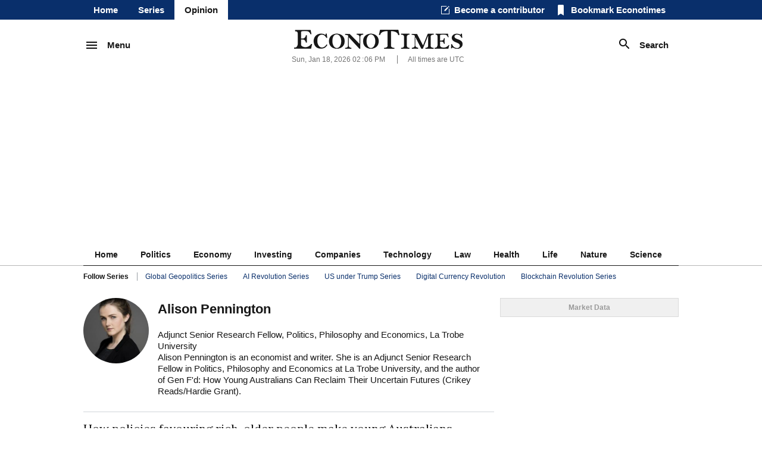

--- FILE ---
content_type: text/html; charset=UTF-8
request_url: https://econotimes.com/contributors/ghyokewe
body_size: 17084
content:
<!DOCTYPE html>
<html lang="en">
<head>
    <meta charset="utf-8">
    <meta http-equiv="X-UA-Compatible" content="IE=edge"/>
    <title>Breaking News, Business, Financial and Economic News, World News from EconoTimes</title>
            <meta name="Author" content="EconoTimes"/>
        <meta name="Copyright" content="2026 EconoTimes"/>
        <meta name="Keywords" content="Real-Time Economy News, Forex News, Digital Currency News, Economy Research, Economy Commentaries"/>
        <meta name="Description" content="EconoTimes is a fast growing non-partisan source of news and intelligence on global economy and financial markets, providing timely, relevant, and critical insights for market professionals and those who want to make informed investment decisions."/>
        <meta name="news_keywords" content="Investing, Insights & Views, In-depth"/>
        <link rel="canonical" href="https://econotimes.com/contributors/ghyokewe">
    
    <meta http-equiv="content-language" content="en">
    <meta http-equiv="imagetoolbar" content="no">
    <link rel="shortcut icon" href="https://s1.econotimes.com/assets/images/econotimes/favicon.ico">

    <meta property="article:published_time" content="2023-03-04T11:54:49+00:00">
    <meta name="syndication-source" content="https://econotimes.com/contributors/ghyokewe">


            <meta name="robots" content="index, follow"/>
        <meta name="Googlebot-news" content="index, follow"/>
    
            


        <meta property="og:type" content="article">
        <meta property="og:url" content="https://econotimes.com/contributors/ghyokewe">
                    <meta property="og:site_name" content="EconoTimes">
            <meta property="og:title" content="Breaking News, Business, Financial and Economic News, World News from EconoTimes">
            <meta property="og:description" content="EconoTimes is a global, independent publication that delivers comprehensive news, analysis, and insights on the economy, finance, and markets. Based in Korea, we offer a unique perspective on global economic issues, combining local expertise with a broader international viewpoint.">
            <meta property="og:image" content="https://www.econotimes.com/assets/images/econotimes/metaDefault2.png"/>

        
                    <meta name="twitter:card" content="summary_large_image">
            <meta name="twitter:site" content="@econodaily">
            <meta name="twitter:creator" content="@econodaily">
            <meta name="twitter:url" content="https://econotimes.com/contributors/ghyokewe">
            <meta name="twitter:image" content="https://www.econotimes.com/assets/images/econotimes/metaDefault2.png"/>
            <meta name="twitter:domain" content="www.econotimes.com">
            <meta name="twitter:title" content="Breaking News, Business, Financial and Economic News, World News from EconoTimes">
        
    

            <meta name="bm-site-verification" content="b332d18bd94f3be7d60b4f0e2976d0effa4255c4">
        <meta name="msvalidate.01" content="39D3850F3C9728569FD682F1B89862F7" />
        <meta name="naver-site-verification" content="6d98e26fa9df0d1312847cfe498dae3aed561a0d"/>
        <meta name="serppro-verification" content="RnYcdcCkTI-serp">
        <meta name="coinzilla" content="2a7a09c04fdf69b1bcdc2fdc5092e4e7" />
    
    <meta name="viewport" content="width=device-width, maximum-scale=1.0">

    <script type="text/javascript">
        window.baseUrl = 'https://s1.econotimes.com/assets/js';
        window.urlArgs = '20240419r1';
        var requirejs = {
            baseUrl: window.baseUrl,
            urlArgs: window.urlArgs
        };
    </script>

    <link rel="stylesheet" type="text/css" href="https://s1.econotimes.com/assets/css/econotimes/econoIndex.css?r=20230207r1"/>
    <link rel="stylesheet" type="text/css" href="https://s1.econotimes.com/assets/css/econotimes/econoSectionPage.css?r=20230207r1"/>
    <link rel="stylesheet" type="text/css" href="https://s1.econotimes.com/assets/css/econotimes/econoArchive.css?r=20230207r1"/>
    <link rel="stylesheet" type="text/css" media="(max-width: 1280px)" href="https://s1.econotimes.com/assets/css/econotimes/econoTablet.css?r=20230207r1"/>
    <link rel="stylesheet" type="text/css" href="https://s1.econotimes.com/assets/css/econotimes/promotionBannerV1.css?r=20230207r1"/>

    <!-- test -->
    <link href='https://fonts.googleapis.com/css?family=Lora' rel='stylesheet' type='text/css'>
    <script data-main="apps/www.js" src="https://s1.econotimes.com/assets/js/require.js?r=20240419r1"></script>

    <link rel="stylesheet" type="text/css" href="https://s1.econotimes.com/assets/css/jquery.mCustomScrollbar.css"/>
    <link rel="stylesheet" type="text/css" href="https://s1.econotimes.com/assets/css/owl.carousel.css?r=20230207r1"/>

    
    <link rel="stylesheet" type="text/css" href="https://s1.econotimes.com/assets/css/econotimes/econoListMediaQueries.css?r=20230207r1"/>



    

                    <script async src="https://pagead2.googlesyndication.com/pagead/js/adsbygoogle.js?client=ca-pub-3360944317827036" crossorigin="anonymous"></script>
        
        
        

        
            

        
    



                        

            
            
            <script>(function(w,d, s, id) {if(typeof(w.webpushr)!=='undefined') return;w.webpushr=w.webpushr||function(){(w.webpushr.q=w.webpushr.q||[]).push(arguments)};var js, fjs = d.getElementsByTagName(s)[0];js = d.createElement(s); js.id = id;js.async=1;js.src = "https://cdn.webpushr.com/app.min.js";
                    fjs.parentNode.appendChild(js);}(window,document, 'script', 'webpushr-jssdk'));
                webpushr('setup',{'key':'BE4bO8ipVUkgl4FN1vLnW-qFFCBuunf_IEI2vRjjiiFVg84J_Oha4EHR0hXLwP4Td9DXz9zUFkg1tEIHs2C0nD0' });</script>



            
            


            
            <!-- Google tag (gtag.js) -->
            <script async src="https://www.googletagmanager.com/gtag/js?id=G-R0CLJ4ZZJX"></script>
            <script>
                window.dataLayer = window.dataLayer || [];
                function gtag(){dataLayer.push(arguments);}
                gtag('js', new Date());

                gtag('config', 'G-R0CLJ4ZZJX');
            </script>


            
            

            </head>
<!-- Centered page -->
<body>



    <!---facebook tag--->
    <div id="fb-root"></div>
    <script>
        (function(d, s, id) {
            var js, fjs = d.getElementsByTagName(s)[0];
            if (d.getElementById(id)) return;
            js = d.createElement(s); js.id = id;
            js.src = "//connect.facebook.net/en_US/sdk.js#xfbml=1&version=v2.4";
            fjs.parentNode.insertBefore(js, fjs);
        }(document, 'script', 'facebook-jssdk'));
    </script>
<div id="wrap" >
            <div id="glvHeader">
            <div class="container">
                <ul class="glvMenu">
                    <li ><a rel="nofollow" href="/">Home</a></li>
                    <li ><a rel="nofollow" href="/topics">Series</a></li>                    <li class="current"><a rel="nofollow" href="/contributors">Opinion</a></li>

                    
                </ul>
                <div class="glvMenuScroll hide2">
                    <p class="btn01 fnMenu">
                        <img src="https://s1.econotimes.com/assets/images/econotimes/main/icnMenuWhite.png"><span>Menu</span>
                    </p>
                    <p class="btn01 fnSearch">
                        <img src="https://s1.econotimes.com/assets/images/econotimes/main/icnSearchWhite.png"><span>Search
</span>
                    </p>
                </div>
                <div class="glvFn">
                    <div class="becomeContributor headerLinks">
                        <a rel="nofollow" href="/contribute">Become a contributor</a>
                    </div>
                    <div id="bookmark" class="bookmark headerLinks">
                        Bookmark Econotimes                    </div>
                                            <ul class="snsLinks">
                            <li class="twitter"><a rel="nofollow" href="https://twitter.com/@econodaily" target="_blank"></a></li>
                            <li class="facebook"><a rel="nofollow" href="https://www.facebook.com/pages/EconoTimes/495836430568048" target="_blank"></a></li>
                            <li class="googleplus"><a rel="nofollow" href="https://plus.google.com/+Econotimes" target="_blank"></a></li>
                            <li class="linkedIn"><a rel="nofollow" href="https://www.linkedin.com/company/econotimes" target="_blank"></a></li>
                            <li class="flipboard"><a rel="nofollow" href="https://flipboard.com/@econotimes" target="_blank"></a></li>
                            <li class="soundCloud"><a rel="nofollow" href="https://soundcloud.com/econotimes/" target="_blank"></a></li>
                        </ul>
                                    </div>
            </div>
        </div>
        <div class="headContent">
            <div class="topHeadArea">
                <div class="container table">
                    <div class="tableRow">
                        <div class="fnMenu tableCell">
                            <p class="btn01">
                                <img src="https://s1.econotimes.com/assets/images/econotimes/main/icnMenu.png"><span>Menu</span>
                            </p>
                        </div>
                        <div class="logo tableCell">
                            <div class="logoWrap ">
                                <a rel="nofollow" href="/"><img src="https://s1.econotimes.com/assets/images/econotimes/main/logoEconotimes.png"></a>
                                                            </div>
                            <div class="headInfo">
                                <div class="headInfoText">

                                <span id="nowTime">
                                                                      Sun, Jan 18, 2026 02<span class="colon">:</span>06 PM                                                                 </span>
                                    <span class="timezone">All times are UTC
</span>

                                    

                                </div>
                            </div>
                        </div>
                        <div class="fnSearch tableCell">
                            <p class="btn01">
                                <img src="https://s1.econotimes.com/assets/images/econotimes/main/icnSearch.png"><span>Search
</span>
                            </p>
                        </div>
                    </div>
                </div>
                <div class="mask" id="searchMask"></div>
                <div id="searchArea">
                    <form name="formSearch" action="/search" method="get">
                        <input type="text" name="v" id="globSearch" placeholder="Enter Keyword
"/>
                        <button type="submit" class="searchBtn" name="search">Search
</button>
                    </form>
                </div>
                <div class="glvLineMenu">
                    <div class="container">
                        <ul>
                            <li><a rel="nofollow" href="/">Home</a></li>
                            <li><a rel="nofollow" href="/politics">Politics</a></li>
                            <li><a rel="nofollow" href="/economy">Economy</a></li>
                                                            <li><a rel="nofollow" href="/commentaries">Investing</a></li>
                                                        <li><a rel="nofollow" href="/business">Companies	</a></li>

                                                            <li><a rel="nofollow" href="/technology">Technology	</a></li>
                                <li><a rel="nofollow" href="/law">Law</a></li>
                                <li><a rel="nofollow" href="/health">Health</a></li>
                                <li><a rel="nofollow" href="/life">Life</a></li>
                                <li><a rel="nofollow" href="/nature">Nature</a></li>
                                <li><a rel="nofollow" href="/science">Science</a></li>
                                                    </ul>
                        
                    </div>
                </div>
                <div class="glvStoriesMenu ">
                    <div class="container">
                        <span>Follow Series	</span>
                        <ul>
                                                            <li><a rel="nofollow" href="/topics/global-geopolitics-series">Global Geopolitics Series</a></li>
                                                            <li><a rel="nofollow" href="/topics/artificial-intelligence-series">AI Revolution Series</a></li>
                                                            <li><a rel="nofollow" href="/topics/us-under-trump-series">US under Trump Series</a></li>
                                                            <li><a rel="nofollow" href="/topics/bitcoin-digital-currency-revolution-series">Digital Currency Revolution</a></li>
                                                            <li><a rel="nofollow" href="/topics/blockchain-revolution-series">Blockchain Revolution Series</a></li>
                                                    </ul>
                    </div>
                </div>
                <div class="glvBottomAds">
                                            <div class="container">
                                                                                                
                                                                                    </div>
                                    </div>
            </div>
        </div>
        <div class="mask" id="displayMask"></div>
    
    <div class="navWrap" id="navWrap">
        <div class="nav">
            <div id="navHide">
                <div class="navHideWrap"><img src="https://s1.econotimes.com/assets/images/econotimes/btnClose_v2.png" alt=""></div>
            </div>
            <div class="navScroll">
                <ul class="category">






                    <li class="topNav"><a rel="nofollow" href="/">News <img src="https://s1.econotimes.com/assets/images/econotimes/icnArrowDown.png" alt=""></a></li>
                    <li class="subNav"><a rel="nofollow" href="/economy">Economy <img src="https://s1.econotimes.com/assets/images/econotimes/icnNavArrow.png" alt="" ></a></li>
                    <li class="subNav"><a rel="nofollow" href="/central-bank">Central Banks	 <img src="https://s1.econotimes.com/assets/images/econotimes/icnNavArrow.png" alt=""></a></li>

                                            <li class="subNav"><a rel="nofollow" href="/commentaries">Investing<img src="https://s1.econotimes.com/assets/images/econotimes/icnNavArrow.png" alt=""></a></li>
                                        <li class="subNav"><a rel="nofollow" href="/research">Research <img src="https://s1.econotimes.com/assets/images/econotimes/icnNavArrow.png" alt=""></a></li>
                    <li class="subNav"><a rel="nofollow" href="/roundups">Roundups	 <img src="https://s1.econotimes.com/assets/images/econotimes/icnNavArrow.png" alt=""></a></li>
                    <li class="subNav"><a rel="nofollow" href="/digital-currency">Digital Currency	 <img src="https://s1.econotimes.com/assets/images/econotimes/icnNavArrow.png" alt=""></a></li>
                    <li class="subNav"><a rel="nofollow" href="/insights">Insights <img src="https://s1.econotimes.com/assets/images/econotimes/icnNavArrow.png" alt=""></a></li>
                    <li class="subNav"><a rel="nofollow" href="/technical-analysis">Technical Analysis	 <img src="https://s1.econotimes.com/assets/images/econotimes/icnNavArrow.png" alt=""></a></li>
                    <li class="subNav "><a rel="nofollow" href="/technology">Technology	 <img src="https://s1.econotimes.com/assets/images/econotimes/icnNavArrow.png" alt=""></a></li>
                    <li class="subNav"><a rel="nofollow" href="/business">Business <img src="https://s1.econotimes.com/assets/images/econotimes/icnNavArrow.png" alt=""></a></li>
                    <li class="subNav "><a rel="nofollow" href="/law">Law <img src="https://s1.econotimes.com/assets/images/econotimes/icnNavArrow.png" alt=""></a></li>
                    <li class="subNav "><a rel="nofollow" href="/health">Health <img src="https://s1.econotimes.com/assets/images/econotimes/icnNavArrow.png" alt=""></a></li>
                    <li class="subNav "><a rel="nofollow" href="/nature">Nature <img src="https://s1.econotimes.com/assets/images/econotimes/icnNavArrow.png" alt=""></a></li>
                    <li class="subNav "><a rel="nofollow" href="/fintech">Fintech <img src="https://s1.econotimes.com/assets/images/econotimes/icnNavArrow.png" alt=""></a></li>
                    <li class="subNav "><a rel="nofollow" href="/science">Science <img src="https://s1.econotimes.com/assets/images/econotimes/icnNavArrow.png" alt=""></a></li>
                    
                                                            <li class="topNav "><a rel="nofollow" href="/topics">Topic <img src="https://s1.econotimes.com/assets/images/econotimes/icnNavArrow.png" alt=""></a></li>
                    <li class="topNav"><a rel="nofollow" href="/contributors">Opinions <img src="https://s1.econotimes.com/assets/images/econotimes/icnNavArrow.png" alt=""></a></li>






                </ul>
                <ul class="service">
                    <li><a rel="nofollow" href="/about">About us</a></li>
                    <li><a rel="nofollow" href="/advertise">Advertise With Us	</a></li>
                    <li><a rel="nofollow" href="/contribute">Contribute	</a></li>
                    <li><a rel="nofollow" href="/contact">Contact us	</a></li>
                    <li><a rel="nofollow" href="http://www.fxwirepro.com/" target="_blank">Institutional Service	</a></li>
                </ul>
                <ul class="policy">
                    <li><a rel="nofollow" href="/policy">Privacy Policy	</a></li>
                    <li><a rel="nofollow" href="/terms">Terms of Service	</a></li>
                    <li><a rel="nofollow" href="/disclaimer">Disclaimer	</a></li>
                </ul>
                <ul class="copy">
                    <li>&copy;Econometrics LLC <span class="year"></span>. All Rights Reserved.			</li>
                </ul>
            </div>
        </div>
    </div>
    

    <!--content-->
    

    <div class=" container  ">
                                    <div class="viewAdBanner viewAdBannerLeft">
                                    </div>
                            <div class="viewSectionWrap">
            <div id="sectionFrame">

                
    <div id="archivePage">
    
    
            <div class="contributorInfo">
            <div class="contributorImg">
                                    <img src="https://f1.econotimes.com/2023/03/q48ad8fp3n.jpg" alt="Alison Pennington">
                            </div>
            <div class="contributorDescribe">
                <h2>Alison Pennington</h2>
                <p>Adjunct Senior Research Fellow, Politics, Philosophy and Economics, La Trobe University<br />
Alison Pennington is an economist and writer. She is an Adjunct Senior Research Fellow in Politics, Philosophy and Economics at La Trobe University, and the author of Gen F'd: How Young Australians Can Reclaim Their Uncertain Futures (Crikey Reads/Hardie Grant).</p>
            </div>
        </div>
        
            <div class="archiveArticles">
            <div class="index">
                                                            <div class="articleList articleWrap">
                                                                                    <p class="title">
                                                                <a rel="nofollow" href="/Friday-essay-how-policies-favouring-rich-older-people-make-young-Australians-Generation-F-d-1651820">How policies favouring rich, older people make young Australians Generation F-d</a>
                                                            </p>
                            <p class="time">
                                Mar 04, 2023 11:54 am UTC<span>|</span>

                                                                    <span class="category"><a rel="nofollow" href="/insights">Insights & Views</a></span>                                                                     <span class="category"><a rel="nofollow" href="/investing">Investing</a></span>                                                                 
                            </p>
                            <p class="articleContent">
                                Working to buy your own home is a rite of passage in Australia, firmly rooted in a time when government delivered plentiful, affordable housing. Following the senseless poverty and destitution inflicted by price-gouging...                            </p>
                        </div>
                                                </div>
        </div>
        <div class="paging"><span class="on " style="font-weight:bold;">1</span>&nbsp;</div>
        
        

        <div class="bigCategorySection sectionborderTop">
            <p class="sectionTitle"><a rel="nofollow" href="/economy">Economy <img src="https://s1.econotimes.com/assets/images/econotimes/main/icnTitleArrowBlue.png" alt=""></a></p>

                                                <div class="categoryTop">
                        <p class="title">
                                                        <a rel="nofollow" href="/South-Korea-Seeks-Favorable-US-Tariff-Terms-on-Memory-Chip-Imports-1731203">South Korea Seeks Favorable U.S. Tariff Terms on Memory Chip Imports</a>
                                                    </p>
                        <div class="articleContent">
                            <a rel="nofollow" href="/South-Korea-Seeks-Favorable-US-Tariff-Terms-on-Memory-Chip-Imports-1731203"><div class="imgWrap"><img src="https://f1.econotimes.com/2025/03/0o43lj5zfm.jpg" class="articleImg"></div></a>                            South Korea is moving to secure favorable treatment from the United States on tariffs affecting memory chip imports, following recent trade actions announced by the U.S. government. A spokesperson from South Koreas...                        </div>
                                            </div>

                                                                                                <div class="categorySubChil">
                        <p class="title">
                                                        <a rel="nofollow" href="/Russia-Stocks-End-Mixed-as-MOEX-Index-Closes-Flat-Amid-Commodity-and-Currency-Moves-1731195">Russia Stocks End Mixed as MOEX Index Closes Flat Amid Commodity and Currency Moves</a>
                                                    </p>
                        <div class="articleContent">
                            <a rel="nofollow" href="/Russia-Stocks-End-Mixed-as-MOEX-Index-Closes-Flat-Amid-Commodity-and-Currency-Moves-1731195"><div class="imgWrap"><img src="https://f1.econotimes.com/2025/09/ltvmzwq1sy_th_70x46.jpg" class="articleImg"></div></a>                            Russian stocks finished the latest trading session mixed after the close on Saturday, as gains in select blue-chip shares were offset by declines in energy and technology names. By the end of trading in Moscow, the MOEX...</div>
                    </div>
                                                                                <div class="categorySubChil">
                        <p class="title">
                                                        <a rel="nofollow" href="/EU-Ambassadors-Hold-Emergency-Talks-as-Trump-Threatens-Tariffs-Over-Greenland-Dispute-1731193">EU Ambassadors Hold Emergency Talks as Trump Threatens Tariffs Over Greenland Dispute</a>
                                                    </p>
                        <div class="articleContent">
                            <a rel="nofollow" href="/EU-Ambassadors-Hold-Emergency-Talks-as-Trump-Threatens-Tariffs-Over-Greenland-Dispute-1731193"><div class="imgWrap"><img src="https://f1.econotimes.com/2025/01/qdalo5e2q9_th_70x46.jpg" class="articleImg"></div></a>                            Ambassadors from the European Unions 27 member states are set to gather on Sunday for an emergency meeting following escalating tensions with the United States, after U.S. President Donald Trump threatened a new wave of...</div>
                    </div>
                                                                                <div class="categorySubChil">
                        <p class="title">
                                                        <a rel="nofollow" href="/Macron-Warns-EU-Will-Respond-to-US-Tariff-Threats-Over-Greenland-1731192">Macron Warns EU Will Respond to U.S. Tariff Threats Over Greenland</a>
                                                    </p>
                        <div class="articleContent">
                            <a rel="nofollow" href="/Macron-Warns-EU-Will-Respond-to-US-Tariff-Threats-Over-Greenland-1731192"><div class="imgWrap"><img src="https://f1.econotimes.com/2025/06/szk226bees_th_70x46.jpg" class="articleImg"></div></a>                            French President Emmanuel Macron has strongly criticized recent tariff threats reportedly made by U.S. President Donald Trump concerning Greenland, warning that Europe will not tolerate economic intimidation and will...</div>
                    </div>
                                                                                <div class="categorySubChil">
                        <p class="title">
                                                        <a rel="nofollow" href="/Trump-Administration-Pushes-Rollback-of-Vehicle-Emissions-Rules-to-Lower-Car-Prices-1731191">Trump Administration Pushes Rollback of Vehicle Emissions Rules to Lower Car Prices</a>
                                                    </p>
                        <div class="articleContent">
                            <a rel="nofollow" href="/Trump-Administration-Pushes-Rollback-of-Vehicle-Emissions-Rules-to-Lower-Car-Prices-1731191"><div class="imgWrap"><img src="https://f1.econotimes.com/2025/02/s3xqsx9t51_th_70x46.jpg" class="articleImg"></div></a>                            Senior officials from the Trump administration are promoting major changes to U.S. auto policy, arguing that rolling back vehicle emissions regulations will help lower car prices and address affordability concerns for...</div>
                    </div>
                                    </div>
        <div class="bigCategorySection sectionborderTop">
            
                            
                <p class="sectionTitle"><a rel="nofollow" href="/politics">Politics <img src="https://s1.econotimes.com/assets/images/econotimes/main/icnTitleArrowBlue.png" alt=""></a></p>

                                                            <div class="categoryTop">
                            <p class="title">
                                                                <a rel="nofollow" href="/Pentagon-Prepares-Troops-for-Possible-Minnesota-Deployment-Amid-Deportation-Protests-1731202">Pentagon Prepares Troops for Possible Minnesota Deployment Amid Deportation Protests</a>
                                                            </p>
                            <div class="articleContent">
                                <a rel="nofollow" href="/Pentagon-Prepares-Troops-for-Possible-Minnesota-Deployment-Amid-Deportation-Protests-1731202"><div class="imgWrap"><img src="https://f1.econotimes.com/2025/02/r6sle8vnuf.jpg" class="articleImg"></div></a>                                The Pentagon has placed roughly 1,500 active-duty U.S. Army soldiers on prepare-to-deploy status amid escalating protests in Minnesota linked to the federal governments immigration enforcement campaign, according to U.S....                            </div>
                                                    </div>

                                                                                                                        <div class="categorySubChil">
                            <p class="title">
                                                                <a rel="nofollow" href="/Pedro-Snchez-Warns-US-Greenland-Move-Could-Undermine-NATO-and-Benefit-Russia-1731201">Pedro Sánchez Warns U.S. Greenland Move Could Undermine NATO and Benefit Russia</a>
                                                            </p>
                            <div class="articleContent">
                                <a rel="nofollow" href="/Pedro-Snchez-Warns-US-Greenland-Move-Could-Undermine-NATO-and-Benefit-Russia-1731201"><div class="imgWrap"><img src="https://f1.econotimes.com/2023/06/6s7bg6ssdb_th_70x46.jpg" class="articleImg"></div></a>                                Spanish Prime Minister Pedro S&aacute;nchez has warned that any attempt by the United States to invade or forcibly acquire Greenland would seriously damage NATO unity and ultimately benefit Russian President Vladimir...</div>
                        </div>
                                                                                                    <div class="categorySubChil">
                            <p class="title">
                                                                <a rel="nofollow" href="/US-Military-Kills-Al-Qaeda-Linked-Leader-Connected-to-Deadly-ISIS-Attack-in-Syria-1731196">U.S. Military Kills Al Qaeda-Linked Leader Connected to Deadly ISIS Attack in Syria</a>
                                                            </p>
                            <div class="articleContent">
                                <a rel="nofollow" href="/US-Military-Kills-Al-Qaeda-Linked-Leader-Connected-to-Deadly-ISIS-Attack-in-Syria-1731196"><div class="imgWrap"><img src="https://f1.econotimes.com/2025/04/j0pzl26771_th_70x46.jpg" class="articleImg"></div></a>                                U.S. military forces have killed a senior al Qaeda affiliate leader in Syria who was directly linked to a recent Islamic State (ISIS) attack that targeted American personnel, according to a statement released by U.S....</div>
                        </div>
                                                                                                    <div class="categorySubChil">
                            <p class="title">
                                                                <a rel="nofollow" href="/JD-Vance-to-Lead-US-Presidential-Delegation-at-Milano-Cortina-Winter-Olympics-Opening-Ceremony-1731194">JD Vance to Lead U.S. Presidential Delegation at Milano Cortina Winter Olympics Opening Ceremony</a>
                                                            </p>
                            <div class="articleContent">
                                <a rel="nofollow" href="/JD-Vance-to-Lead-US-Presidential-Delegation-at-Milano-Cortina-Winter-Olympics-Opening-Ceremony-1731194"><div class="imgWrap"><img src="https://f1.econotimes.com/2025/09/fjv2b0cb67_th_70x46.jpg" class="articleImg"></div></a>                                United States Vice President JD Vance will lead the American presidential delegation to the opening ceremony of the Milano Cortina Winter Olympics, President Donald Trump announced on Saturday. The highly anticipated...</div>
                        </div>
                                                                                                    <div class="categorySubChil">
                            <p class="title">
                                                                <a rel="nofollow" href="/DOJ-Urges-Judge-to-Block-Lawmakers-Bid-for-Special-Master-in-Jeffrey-Epstein-Records-Case-1731190">DOJ Urges Judge to Block Lawmakers’ Bid for Special Master in Jeffrey Epstein Records Case</a>
                                                            </p>
                            <div class="articleContent">
                                <a rel="nofollow" href="/DOJ-Urges-Judge-to-Block-Lawmakers-Bid-for-Special-Master-in-Jeffrey-Epstein-Records-Case-1731190"><div class="imgWrap"><img src="https://f1.econotimes.com/2024/12/c2s3bb1hpv_th_70x46.jpg" class="articleImg"></div></a>                                The U.S. Justice Department has formally asked a New York federal judge to reject a request by two bipartisan lawmakers seeking court oversight of the public release of records related to the late financier and convicted...</div>
                        </div>
                                                        </div>
        <div class="bigCategorySection sectionborderTop">
                            
                <p class="sectionTitle"><a rel="nofollow" href="/science">Science <img src="https://s1.econotimes.com/assets/images/econotimes/main/icnTitleArrowBlue.png" alt=""></a></p>

                                                            <div class="categoryTop">
                            <p class="title">
                                                                <a rel="nofollow" href="/NASA-and-SpaceX-Target-Crew-11-Undocking-From-ISS-Amid-Medical-Concern-1730615">NASA and SpaceX Target Crew-11 Undocking From ISS Amid Medical Concern</a>
                                                            </p>
                            <div class="articleContent">
                                <a rel="nofollow" href="/NASA-and-SpaceX-Target-Crew-11-Undocking-From-ISS-Amid-Medical-Concern-1730615"><div class="imgWrap"><img src="https://f1.econotimes.com/2025/03/pe6cki5rxc.jpg" class="articleImg"></div></a>                                NASA has confirmed that the agency, in coordination with SpaceX, is targeting no earlier than 5 p.m. Eastern Time (2200 GMT) on Wednesday, January 14, for the undocking of the SpaceX Crew-11 mission from the International...                            </div>
                                                    </div>

                                                                                                                        <div class="categorySubChil">
                            <p class="title">
                                                                <a rel="nofollow" href="/Neuralink-Plans-High-Volume-Brain-Implant-Production-and-Fully-Automated-Surgery-by-2026-1729950">Neuralink Plans High-Volume Brain Implant Production and Fully Automated Surgery by 2026</a>
                                                            </p>
                            <div class="articleContent">
                                <a rel="nofollow" href="/Neuralink-Plans-High-Volume-Brain-Implant-Production-and-Fully-Automated-Surgery-by-2026-1729950"><div class="imgWrap"><img src="https://f1.econotimes.com/2024/02/8ndpmlqj37_th_70x46.jpg" class="articleImg"></div></a>                                Elon Musks brain-computer interface company Neuralink is preparing for a major expansion, announcing plans to begin high-volume production of its brain implant devices and transition to a fully automated surgical procedure...</div>
                        </div>
                                                                                                    <div class="categorySubChil">
                            <p class="title">
                                                                <a rel="nofollow" href="/Jared-Isaacman-Confirmed-as-NASA-Administrator-Becomes-15th-Leader-of-US-Space-Agency-1728999">Jared Isaacman Confirmed as NASA Administrator, Becomes 15th Leader of U.S. Space Agency</a>
                                                            </p>
                            <div class="articleContent">
                                <a rel="nofollow" href="/Jared-Isaacman-Confirmed-as-NASA-Administrator-Becomes-15th-Leader-of-US-Space-Agency-1728999"><div class="imgWrap"><img src="https://f1.econotimes.com/2025/03/pe6cki5rxc_th_70x46.jpg" class="articleImg"></div></a>                                The U.S. Senate has officially confirmed billionaire private astronaut Jared Isaacman as the new NASA administrator, making him the 15th leader in the agencys history. The confirmation, which took place on Wednesday, marks...</div>
                        </div>
                                                                                                    <div class="categorySubChil">
                            <p class="title">
                                                                <a rel="nofollow" href="/Senate-Sets-December-8-Vote-on-Trumps-NASA-Nominee-Jared-Isaacman-1727482">Senate Sets December 8 Vote on Trump’s NASA Nominee Jared Isaacman</a>
                                                            </p>
                            <div class="articleContent">
                                <a rel="nofollow" href="/Senate-Sets-December-8-Vote-on-Trumps-NASA-Nominee-Jared-Isaacman-1727482"><div class="imgWrap"><img src="https://f1.econotimes.com/2025/03/pe6cki5rxc_th_70x46.jpg" class="articleImg"></div></a>                                The U.S. Senate Commerce Committee announced it will vote on December 8 on President Donald Trumps renewed nomination of private astronaut and tech entrepreneur Jared Isaacman to lead NASA. Isaacman, known for his...</div>
                        </div>
                                                                                                    <div class="categorySubChil">
                            <p class="title">
                                                                <a rel="nofollow" href="/NASA-Cuts-Boeing-Starliner-Missions-as-SpaceX-Pulls-Ahead-1726850">NASA Cuts Boeing Starliner Missions as SpaceX Pulls Ahead</a>
                                                            </p>
                            <div class="articleContent">
                                <a rel="nofollow" href="/NASA-Cuts-Boeing-Starliner-Missions-as-SpaceX-Pulls-Ahead-1726850"><div class="imgWrap"><img src="https://f1.econotimes.com/2025/03/pe6cki5rxc_th_70x46.jpg" class="articleImg"></div></a>                                NASA has significantly scaled back Boeings Starliner program after years of technical issues and delays, announcing that the next Starliner mission to the International Space Station (ISS) will fly without astronauts. The...</div>
                        </div>
                                                        </div>
        <div class="bigCategorySection sectionborderTop">
                            
                <p class="sectionTitle"><a rel="nofollow" href="/technology">Technology	 <img src="https://s1.econotimes.com/assets/images/econotimes/main/icnTitleArrowBlue.png" alt=""></a></p>

                                                            <div class="categoryTop">
                            <p class="title">
                                                                <a rel="nofollow" href="/South-Korea-Sees-Limited-Impact-From-New-US-Tariffs-on-Advanced-AI-Chips-1731182">South Korea Sees Limited Impact From New U.S. Tariffs on Advanced AI Chips</a>
                                                            </p>
                            <div class="articleContent">
                                <a rel="nofollow" href="/South-Korea-Sees-Limited-Impact-From-New-US-Tariffs-on-Advanced-AI-Chips-1731182"><div class="imgWrap"><img src="https://f1.econotimes.com/2025/04/4ca3s4rulq.jpg" class="articleImg"></div></a>                                South Koreas trade minister said a newly announced U.S. tariff on certain advanced computing chips is expected to have only a limited short-term impact on South Korean companies, while cautioning that future measures could...                            </div>
                                                    </div>
                                                                                                                        <div class="categorySubChil">
                            <p class="title">
                                                                <a rel="nofollow" href="/Elon-Musk-Seeks-134-Billion-in-Lawsuit-Against-OpenAI-and-Microsoft-Over-Alleged-Wrongful-Gains-1731181">Elon Musk Seeks $134 Billion in Lawsuit Against OpenAI and Microsoft Over Alleged Wrongful Gains</a>
                                                            </p>
                            <div class="articleContent">
                                <a rel="nofollow" href="/Elon-Musk-Seeks-134-Billion-in-Lawsuit-Against-OpenAI-and-Microsoft-Over-Alleged-Wrongful-Gains-1731181"><div class="imgWrap"><img src="https://f1.econotimes.com/2025/02/q2szyaykml_th_70x46.png" class="articleImg"></div></a>                                Elon Musk has escalated his legal battle against OpenAI and Microsoft, seeking up to $134 billion in damages over what he claims are wrongful gains stemming from his early involvement in the artificial intelligence...</div>
                        </div>
                                                                                                    <div class="categorySubChil">
                            <p class="title">
                                                                <a rel="nofollow" href="/China-Halts-Shipments-of-Nvidia-H200-AI-Chips-Forcing-Suppliers-to-Pause-Production-1731178">China Halts Shipments of Nvidia H200 AI Chips, Forcing Suppliers to Pause Production</a>
                                                            </p>
                            <div class="articleContent">
                                <a rel="nofollow" href="/China-Halts-Shipments-of-Nvidia-H200-AI-Chips-Forcing-Suppliers-to-Pause-Production-1731178"><div class="imgWrap"><img src="https://f1.econotimes.com/2025/01/9xnwopi7f3_th_70x46.jpg" class="articleImg"></div></a>                                Suppliers producing key components for Nvidias H200 artificial intelligence chips have reportedly paused production after Chinese customs authorities blocked shipments of the newly approved AI processors from entering...</div>
                        </div>
                                                                                                    <div class="categorySubChil">
                            <p class="title">
                                                                <a rel="nofollow" href="/California-Attorney-General-Orders-xAI-to-Halt-Illegal-Grok-Deepfake-Imagery-1731175">California Attorney General Orders xAI to Halt Illegal Grok Deepfake Imagery</a>
                                                            </p>
                            <div class="articleContent">
                                <a rel="nofollow" href="/California-Attorney-General-Orders-xAI-to-Halt-Illegal-Grok-Deepfake-Imagery-1731175"><div class="imgWrap"><img src="https://f1.econotimes.com/2025/02/q2szyaykml_th_70x46.png" class="articleImg"></div></a>                                California Attorney General Robert Bonta has issued a cease-and-desist letter to Elon Musks artificial intelligence company xAI, demanding an immediate stop to the creation and distribution of AI-generated nonconsensual...</div>
                        </div>
                                                                                                    <div class="categorySubChil">
                            <p class="title">
                                                                <a rel="nofollow" href="/TikTok-Expands-AI-Age-Detection-Technology-Across-Europe-Amid-Rising-Regulatory-Pressure-1731174">TikTok Expands AI Age-Detection Technology Across Europe Amid Rising Regulatory Pressure</a>
                                                            </p>
                            <div class="articleContent">
                                <a rel="nofollow" href="/TikTok-Expands-AI-Age-Detection-Technology-Across-Europe-Amid-Rising-Regulatory-Pressure-1731174"><div class="imgWrap"><img src="https://f1.econotimes.com/2025/01/ekh0td1yza_th_70x46.jpg" class="articleImg"></div></a>                                TikTok is set to roll out new age-detection technology across Europe in the coming weeks, as the popular social media platform faces increasing regulatory scrutiny over child safety and age verification. The move follows a...</div>
                        </div>
                                                        </div>
                

            <div class="smallCategoryWrap sectionborderTop">
            <div class="categoryRow">
                                    <div class="smallCategory">
                        <p class="sectionTitle "><a rel="nofollow" href="/digital-currency">Digital Currency <img src="https://s1.econotimes.com/assets/images/econotimes/main/icnTitleArrowBlue.png" alt=""></a></p>
                                                                            <div class="categoryTop articleWrap">
                                <div class="imgWrap"><img src="https://f1.econotimes.com/2026/01/ufljunuoc2.png" class="articleImg"></div>                                <p class="title">
                                    <a rel="nofollow" href="/FxWirePro-Major-Crypto-levels-and-bias-summary-1730971">
                                                                                FxWirePro- Major Crypto levels and bias summary                                                                            </a>
                                </p>
                            </div>
                                                                                <div class="onlyHeadline articleWrap">
                                                                <p class="title">
                                    <a rel="nofollow" href="/Bitdeer-Overtakes-MARA-Surging-to-1-Public-Bitcoin-Miner-with-71-EH-s-Hashrate-Dominance-1730952">
                                                                                Bitdeer Overtakes MARA: Surging to #1 Public Bitcoin Miner with 71 EH/s Hashrate Dominance                                                                            </a>
                                </p>
                            </div>
                                                                                <div class="onlyHeadline articleWrap">
                                                                <p class="title">
                                    <a rel="nofollow" href="/Whale-Feeding-Frenzy-Altcoin-Accumulation-Surges-in-January-2026-Amid-Market-Rebound-1730926">
                                                                                Whale Feeding Frenzy: Altcoin Accumulation Surges in January 2026 Amid Market Rebound                                                                            </a>
                                </p>
                            </div>
                                                                                                                                    </div>
                                                    <div class="smallCategory">
                        <p class="sectionTitle "><a rel="nofollow" href="/law">Law <img src="https://s1.econotimes.com/assets/images/econotimes/main/icnTitleArrowBlue.png" alt=""></a></p>
                                                                            <div class="categoryTop articleWrap">
                                <div class="imgWrap"><img src="https://f1.econotimes.com/2025/01/6u3ngg2xav.png" class="articleImg"></div>                                <p class="title">
                                    <a rel="nofollow" href="/DOJ-Sues-Virginia-Over-Failure-to-Provide-Full-Voter-Registration-Records-1731180">
                                                                                DOJ Sues Virginia Over Failure to Provide Full Voter Registration Records                                                                            </a>
                                </p>
                            </div>
                                                                                <div class="onlyHeadline articleWrap">
                                                                <p class="title">
                                    <a rel="nofollow" href="/Google-Seeks-Delay-on-Data-Sharing-Order-as-It-Appeals-Landmark-Antitrust-Ruling-1731162">
                                                                                Google Seeks Delay on Data-Sharing Order as It Appeals Landmark Antitrust Ruling                                                                            </a>
                                </p>
                            </div>
                                                                                <div class="onlyHeadline articleWrap">
                                                                <p class="title">
                                    <a rel="nofollow" href="/Federal-Judge-Clears-Way-for-Jury-Trial-in-Elon-Musks-Fraud-Lawsuit-Against-OpenAI-and-Microsoft-1731106">
                                                                                Federal Judge Clears Way for Jury Trial in Elon Musk’s Fraud Lawsuit Against OpenAI and Microsoft                                                                            </a>
                                </p>
                            </div>
                                                                                                                                    </div>
                
                                    <div class="smallCategory">
                        <p class="sectionTitle "><a rel="nofollow" href="/life">Life <img src="https://s1.econotimes.com/assets/images/econotimes/main/icnTitleArrowBlue.png" alt=""></a></p>
                                                                            <div class="categoryTop articleWrap">
                                <div class="imgWrap"><img src="https://f1.econotimes.com/2025/05/ralq3kvyya.jpg" class="articleImg"></div>                                <p class="title">
                                    <a rel="nofollow" href="/Can-your-cat-recognise-you-by-scent-New-study-shows-its-likely-1711647">
                                                                                Can your cat recognise you by scent? New study shows it’s likely                                                                            </a>
                                </p>
                            </div>
                                                                                <div class="onlyHeadline articleWrap">
                                                                <p class="title">
                                    <a rel="nofollow" href="/Disaster-or-digital-spectacle-The-dangers-of-using-floods-to-create-social-media-content-1711177">
                                                                                Disaster or digital spectacle? The dangers of using floods to create social media content                                                                            </a>
                                </p>
                            </div>
                                                                                <div class="onlyHeadline articleWrap">
                                                                <p class="title">
                                    <a rel="nofollow" href="/Why-a-rip-off-degree-might-be-worth-the-money-after-all--research-study-1711125">
                                                                                Why a ‘rip-off’ degree might be worth the money after all – research study                                                                            </a>
                                </p>
                            </div>
                                                                                                                                    </div>
                            </div>

            <div class="categoryRow">
                                    <div class="smallCategory">
                        <p class="sectionTitle "><a rel="nofollow" href="/nature">Nature <img src="https://s1.econotimes.com/assets/images/econotimes/main/icnTitleArrowBlue.png" alt=""></a></p>
                                                                            <div class="categoryTop articleWrap">
                                <div class="imgWrap"><img src="https://f1.econotimes.com/2025/05/qjlj4ks2qq.jpg" class="articleImg"></div>                                <p class="title">
                                    <a rel="nofollow" href="/GesiaPlatform-Launches-Carbon-Neutral-Lifestyle-App-Net-Zero-Heroes-1711864">
                                                                                GesiaPlatform Launches Carbon-Neutral Lifestyle App ‘Net Zero Heroes’                                                                            </a>
                                </p>
                            </div>
                                                                                <div class="onlyHeadline articleWrap">
                                                                <p class="title">
                                    <a rel="nofollow" href="/How-to-create-a-thriving-forest-not-box-checking-tree-cover-1711497">
                                                                                How to create a thriving forest, not box-checking ‘tree cover’                                                                            </a>
                                </p>
                            </div>
                                                                                <div class="onlyHeadline articleWrap">
                                                                <p class="title">
                                    <a rel="nofollow" href="/How-ongoing-deforestation-is-rooted-in-colonialism-and-its-management-practices-1711511">
                                                                                How ongoing deforestation is rooted in colonialism and its management practices                                                                            </a>
                                </p>
                            </div>
                                                                                                                                    </div>
                                                    <div class="smallCategory">
                        <p class="sectionTitle "><a rel="nofollow" href="/sports">Sports <img src="https://s1.econotimes.com/assets/images/econotimes/main/icnTitleArrowBlue.png" alt=""></a></p>
                                                                            <div class="categoryTop articleWrap">
                                <div class="imgWrap"><img src="https://f1.econotimes.com/2022/11/ou66jetuty.jpg" class="articleImg"></div>                                <p class="title">
                                    <a rel="nofollow" href="/US-Plans-115-Million-Counter-Drone-Investment-to-Secure-FIFA-World-Cup-and-Major-National-Events-1730770">
                                                                                U.S. Plans $115 Million Counter-Drone Investment to Secure FIFA World Cup and Major National Events                                                                            </a>
                                </p>
                            </div>
                                                                                <div class="onlyHeadline articleWrap">
                                                                <p class="title">
                                    <a rel="nofollow" href="/Trump-Urges-Hall-of-Fame-Induction-for-Roger-Clemens-Amid-Renewed-Debate-1727957">
                                                                                Trump Urges Hall of Fame Induction for Roger Clemens Amid Renewed Debate                                                                            </a>
                                </p>
                            </div>
                                                                                <div class="onlyHeadline articleWrap">
                                                                <p class="title">
                                    <a rel="nofollow" href="/NBA-Returns-to-China-with-Alibaba-Partnership-and-Historic-Macau-Games-1722786">
                                                                                NBA Returns to China with Alibaba Partnership and Historic Macau Games                                                                            </a>
                                </p>
                            </div>
                                                                                                                                    </div>
                                                    <div class="smallCategory">
                        <p class="sectionTitle "><a rel="nofollow" href="technical-analysis">Technical Analysis <img src="https://s1.econotimes.com/assets/images/econotimes/main/icnTitleArrowBlue.png" alt=""></a></p>
                                                                            <div class="categoryTop articleWrap">
                                <div class="imgWrap"><img src="https://f1.econotimes.com/2026/01/p37nir62jw.jpg" class="articleImg"></div>                                <p class="title">
                                    <a rel="nofollow" href="/FxWirePro-GBP-NZD-outlook-weaker-on-renewed-downside-pressure-1731171">
                                                                                FxWirePro:   GBP/NZD outlook weaker on renewed downside pressure                                                                            </a>
                                </p>
                            </div>
                                                                                <div class="onlyHeadline articleWrap">
                                                                <p class="title">
                                    <a rel="nofollow" href="/FxWirePro-EUR-NZD-dips-below-lower-range-bearish-bias-increases-1731170">
                                                                                FxWirePro: EUR/ NZD dips below lower range, bearish bias increases                                                                            </a>
                                </p>
                            </div>
                                                                                <div class="onlyHeadline articleWrap">
                                                                <p class="title">
                                    <a rel="nofollow" href="/FxWirePro-USD-CAD-sustains-gains-as-uptrend-remains-strong-1731159">
                                                                                FxWirePro: USD/CAD sustains gains as uptrend remains strong                                                                            </a>
                                </p>
                            </div>
                                                                                                                                    </div>
                            </div>
        </div>
    </div>


            </div>
            <div class="rightSection">
                                

                                    
                                <div id="liveUpdate" class="liveUpdate">
                    <ul class="tabMenu">
                        
                        <li class="pointer" data-tab="#marketData">Market Data	</li>
                    </ul>
                    
                    

                    
                    <div id="marketData" class="tabBox ui-state-active">
                        <div id="widget">
                                                            

                                <!-- TradingView Widget BEGIN -->
                                <div class="tradingview-widget-container">
                                    <div class="tradingview-widget-container__widget"></div>
                                    <div class="tradingview-widget-copyright"><a href="https://www.tradingview.com" rel="noopener" target="_blank"><span class="blue-text">Market Data</span></a> by TradingView</div>
                                    <script type="text/javascript" src="https://s3.tradingview.com/external-embedding/embed-widget-market-overview.js" async>
                                        {
                                            "colorTheme": "light",
                                            "dateRange": "3m",
                                            "showChart": true,
                                            "locale": "en",
                                            "largeChartUrl": "",
                                            "isTransparent": false,
                                            "width": "300",
                                            "height": "424",
                                            "plotLineColorGrowing": "rgba(33, 150, 243, 1)",
                                            "plotLineColorFalling": "rgba(33, 150, 243, 1)",
                                            "gridLineColor": "rgba(233, 233, 234, 1)",
                                            "scaleFontColor": "rgba(120, 123, 134, 1)",
                                            "belowLineFillColorGrowing": "rgba(33, 150, 243, 0.12)",
                                            "belowLineFillColorFalling": "rgba(33, 150, 243, 0.12)",
                                            "symbolActiveColor": "rgba(33, 150, 243, 0.12)",
                                            "tabs": [
                                            {
                                                "title": "Indices",
                                                "symbols": [
                                                    {
                                                        "s": "OANDA:SPX500USD",
                                                        "d": "S&P 500"
                                                    },
                                                    {
                                                        "s": "OANDA:NAS100USD",
                                                        "d": "Nasdaq 100"
                                                    },
                                                    {
                                                        "s": "FOREXCOM:DJI",
                                                        "d": "Dow 30"
                                                    },
                                                    {
                                                        "s": "INDEX:NKY",
                                                        "d": "Nikkei 225"
                                                    },
                                                    {
                                                        "s": "INDEX:DEU30",
                                                        "d": "DAX Index"
                                                    },
                                                    {
                                                        "s": "OANDA:UK100GBP",
                                                        "d": "FTSE 100"
                                                    }
                                                ],
                                                "originalTitle": "Indices"
                                            },
                                            {
                                                "title": "Commodities",
                                                "symbols": [
                                                    {
                                                        "s": "CME_MINI:ES1!",
                                                        "d": "E-Mini S&P"
                                                    },
                                                    {
                                                        "s": "CME:6E1!",
                                                        "d": "Euro"
                                                    },
                                                    {
                                                        "s": "COMEX:GC1!",
                                                        "d": "Gold"
                                                    },
                                                    {
                                                        "s": "NYMEX:CL1!",
                                                        "d": "Crude Oil"
                                                    },
                                                    {
                                                        "s": "NYMEX:NG1!",
                                                        "d": "Natural Gas"
                                                    },
                                                    {
                                                        "s": "CBOT:ZC1!",
                                                        "d": "Corn"
                                                    }
                                                ],
                                                "originalTitle": "Commodities"
                                            },
                                            {
                                                "title": "Bonds",
                                                "symbols": [
                                                    {
                                                        "s": "CME:GE1!",
                                                        "d": "Eurodollar"
                                                    },
                                                    {
                                                        "s": "CBOT:ZB1!",
                                                        "d": "T-Bond"
                                                    },
                                                    {
                                                        "s": "CBOT:UB1!",
                                                        "d": "Ultra T-Bond"
                                                    },
                                                    {
                                                        "s": "EUREX:FGBL1!",
                                                        "d": "Euro Bund"
                                                    },
                                                    {
                                                        "s": "EUREX:FBTP1!",
                                                        "d": "Euro BTP"
                                                    },
                                                    {
                                                        "s": "EUREX:FGBM1!",
                                                        "d": "Euro BOBL"
                                                    }
                                                ],
                                                "originalTitle": "Bonds"
                                            },
                                            {
                                                "title": "Forex",
                                                "symbols": [
                                                    {
                                                        "s": "FX:EURUSD"
                                                    },
                                                    {
                                                        "s": "FX:GBPUSD"
                                                    },
                                                    {
                                                        "s": "FX:USDJPY"
                                                    },
                                                    {
                                                        "s": "FX:USDCHF"
                                                    },
                                                    {
                                                        "s": "FX:AUDUSD"
                                                    },
                                                    {
                                                        "s": "FX:USDCAD"
                                                    }
                                                ],
                                                "originalTitle": "Forex"
                                            }
                                        ]
                                        }
                                    </script>
                                </div>
                                <!-- TradingView Widget END -->

                                                    </div>
                    </div>
                    <div class="tradingview-widget-copyright">
                        <a href="https://www.tradingview.com/markets/" rel="noopener" target="_blank"><span class="blue-text">Financial Markets</span></a>
                        by TradingView
                    </div>
                </div>
                
                    

                    

                    


                
                <!---most popular--->
                <div class="mostPopular rightBox">
                    <div class="title">Most Popular	</div>
                    <div class="mostPopularList">
                        <div class="table">
                                                            <div class="tableRow">
                                    <div class="tableCell count">1</div>
                                    <div class="tableCell">
                                        <p>                                            <a rel="nofollow" href="/Russia-Stocks-End-Mixed-as-MOEX-Index-Closes-Flat-Amid-Commodity-and-Currency-Moves-1731195">
                                                                                                Russia Stocks End Mixed as MOEX Index Closes Flat Amid Commodity and Currency Moves</a></p>
                                        
                                        <img src="https://f1.econotimes.com/2025/09/ltvmzwq1sy_th_70x46.jpg" class="articleImg">                                    </div>
                                </div>
                                                            <div class="tableRow">
                                    <div class="tableCell count">2</div>
                                    <div class="tableCell">
                                        <p>                                            <a rel="nofollow" href="/DOJ-Urges-Judge-to-Block-Lawmakers-Bid-for-Special-Master-in-Jeffrey-Epstein-Records-Case-1731190">
                                                                                                DOJ Urges Judge to Block Lawmakers’ Bid for Special Master in Jeffrey Epstein Records Case</a></p>
                                        
                                        <img src="https://f1.econotimes.com/2024/12/c2s3bb1hpv_th_70x46.jpg" class="articleImg">                                    </div>
                                </div>
                                                            <div class="tableRow">
                                    <div class="tableCell count">3</div>
                                    <div class="tableCell">
                                        <p>                                            <a rel="nofollow" href="/EU-Ambassadors-Hold-Emergency-Talks-as-Trump-Threatens-Tariffs-Over-Greenland-Dispute-1731193">
                                                                                                EU Ambassadors Hold Emergency Talks as Trump Threatens Tariffs Over Greenland Dispute</a></p>
                                        
                                        <img src="https://f1.econotimes.com/2025/01/qdalo5e2q9_th_70x46.jpg" class="articleImg">                                    </div>
                                </div>
                                                            <div class="tableRow">
                                    <div class="tableCell count">4</div>
                                    <div class="tableCell">
                                        <p>                                            <a rel="nofollow" href="/US-Military-Kills-Al-Qaeda-Linked-Leader-Connected-to-Deadly-ISIS-Attack-in-Syria-1731196">
                                                                                                U.S. Military Kills Al Qaeda-Linked Leader Connected to Deadly ISIS Attack in Syria</a></p>
                                        
                                        <img src="https://f1.econotimes.com/2025/04/j0pzl26771_th_70x46.jpg" class="articleImg">                                    </div>
                                </div>
                                                            <div class="tableRow">
                                    <div class="tableCell count">5</div>
                                    <div class="tableCell">
                                        <p>                                            <a rel="nofollow" href="/Macron-Warns-EU-Will-Respond-to-US-Tariff-Threats-Over-Greenland-1731192">
                                                                                                Macron Warns EU Will Respond to U.S. Tariff Threats Over Greenland</a></p>
                                        
                                        <img src="https://f1.econotimes.com/2025/06/szk226bees_th_70x46.jpg" class="articleImg">                                    </div>
                                </div>
                                                            <div class="tableRow">
                                    <div class="tableCell count">6</div>
                                    <div class="tableCell">
                                        <p>                                            <a rel="nofollow" href="/Trump-Administration-Pushes-Rollback-of-Vehicle-Emissions-Rules-to-Lower-Car-Prices-1731191">
                                                                                                Trump Administration Pushes Rollback of Vehicle Emissions Rules to Lower Car Prices</a></p>
                                        
                                        <img src="https://f1.econotimes.com/2025/02/s3xqsx9t51_th_70x46.jpg" class="articleImg">                                    </div>
                                </div>
                                                            <div class="tableRow">
                                    <div class="tableCell count">7</div>
                                    <div class="tableCell">
                                        <p>                                            <a rel="nofollow" href="/Syrian-Army-Advances-Into-Kurdish-Held-Areas-Amid-Rising-Tensions-and-US-Warnings-1731187">
                                                                                                Syrian Army Advances Into Kurdish-Held Areas Amid Rising Tensions and U.S. Warnings</a></p>
                                        
                                        <img src="https://f1.econotimes.com/2019/10/3rwtcnqf0i_th_70x46.jpg" class="articleImg">                                    </div>
                                </div>
                                                            <div class="tableRow">
                                    <div class="tableCell count">8</div>
                                    <div class="tableCell">
                                        <p>                                            <a rel="nofollow" href="/JD-Vance-to-Lead-US-Presidential-Delegation-at-Milano-Cortina-Winter-Olympics-Opening-Ceremony-1731194">
                                                                                                JD Vance to Lead U.S. Presidential Delegation at Milano Cortina Winter Olympics Opening Ceremony</a></p>
                                        
                                        <img src="https://f1.econotimes.com/2025/09/fjv2b0cb67_th_70x46.jpg" class="articleImg">                                    </div>
                                </div>
                                                            <div class="tableRow">
                                    <div class="tableCell count">9</div>
                                    <div class="tableCell">
                                        <p>                                            <a rel="nofollow" href="/EU-and-Mercosur-Seal-Landmark-Free-Trade-Deal-After-25-Years-of-Talks-1731188">
                                                                                                EU and Mercosur Seal Landmark Free Trade Deal After 25 Years of Talks</a></p>
                                        
                                        <img src="https://f1.econotimes.com/2022/02/t869klm33z_th_70x46.jpg" class="articleImg">                                    </div>
                                </div>
                                                            <div class="tableRow">
                                    <div class="tableCell count">10</div>
                                    <div class="tableCell">
                                        <p>                                            <a rel="nofollow" href="/Trump-Administration-Proposes-1-Billion-Fee-for-New-Global-Peace-Board-1731189">
                                                                                                Trump Administration Proposes $1 Billion Fee for New Global Peace Board</a></p>
                                        
                                        <img src="https://f1.econotimes.com/2026/01/kinzv71qam_th_70x46.jpg" class="articleImg">                                    </div>
                                </div>
                                                    </div>
                    </div>
                </div>
                <!---most popular ends--->


                <div class="rightBanner small" style="background-color:#ffffff;">
                                                                                </div>

                                <!--calendar-->
                
                <!--calendar ends-->
                
                                    



                    



                    

                
                                    
                    <div class="facebookWidget" style="margin-top:20px;margin-bottom:10px;">
                        <div class="fb-page" data-href="https://www.facebook.com/pages/EconoTimes/495836430568048" data-width="300" data-height="600" data-small-header="false" data-adapt-container-width="true" data-hide-cover="false" data-show-facepile="true" data-show-posts="true">
                            <div class="fb-xfbml-parse-ignore"><blockquote cite="https://www.facebook.com/pages/EconoTimes/495836430568048"><a rel="nofollow" href="https://www.facebook.com/pages/EconoTimes/495836430568048">EconoTimes</a></blockquote></div>
                        </div>
                    </div>
                    
                



                

                    

                    
                        

                        

                    

                
            </div>
        </div>
        
                    
            </div>



    <div id="footer" class="footer">
        <p class="footerTop container">
            <span class="backToTop">Back to Top ▲</span>
        </p>
        <div class="footerContentWrap">
            <div class="container">
                <div class="footerContentTop">
                    <p class="copyWrite">
                        

                        
                        &copy;PUBLISH Holdings <span class="year"></span>. All Rights Reserved. By using this site, you agree to the Terms of Service, Privacy Policy, and Cookie Policy.                    </p>
                    <div class="floatRight">
                                                    <!-- sns links --->
                            <ul class="snsLinks">
                                <li class="twitter"><a rel="nofollow" href="https://twitter.com/@econodaily" target="_blank"></a></li>
                                <li class="facebook"><a rel="nofollow" href="https://www.facebook.com/pages/EconoTimes/495836430568048" target="_blank"></a></li>
                                <li class="linkedIn"><a rel="nofollow" href="https://www.linkedin.com/company/econotimes" target="_blank"></a></li>
                                <li class="flipboard"><a rel="nofollow" href="https://flipboard.com/@econotimes" target="_blank"></a></li>
                                <li class="soundCloud"><a rel="nofollow" href="https://soundcloud.com/econotimes/" target="_blank"></a></li>
                            </ul>
                            <!-- sns links end--->
                                            </div>
                    <ul class="footerLinkMenu">
                        <li><a rel="nofollow" href="/about">About us</a></li>
                        <li><a rel="nofollow" href="/advertise">Advertise with us	</a></li>
                        <li><a rel="nofollow" href="/contribute">Contribute	</a></li>
                        <li><a rel="nofollow" href="/contact">Contact Us	</a></li>

                    </ul>
                </div>

                <p>Disclaimer: EconoTimes provides references and links to selected blogs and other sources of economic and market information as an educational service to its clients and prospects and does not endorse the opinions or recommendations of the blogs or other sources of information. Clients and prospects are advised to carefully consider the opinions and analysis offered in the blogs or other information sources in the context of the client or prospect's individual analysis and decision making. None of the blogs or other sources of information is to be considered as constituting a track record. Past performance is no guarantee of future results and EconoTimes specifically advises clients and prospects to carefully review all claims and representations made by advisors, bloggers, money managers and system vendors before investing any funds or opening an account with any Brokerage. Any news, opinions, research, data, or other information contained within this website is provided as general market commentary and does not constitute investment or trading advice. EconoTimes expressly disclaims any liability for any lost principal or profits without limitation which may arise directly or indirectly from the use of or reliance on such information. As with all such advisory services, past results are never a guarantee of future results.</p>

                

                
            </div>
        </div>
    </div>
</div>

<!-- pro subscribe ad popup -->
<div id="adPopup" class="modalDialog">
    <div class="popupContentWrap">
        <img src="https://s1.econotimes.com/assets/images/econotimes/btnClose_v3.png" class="close closeCookie" alt="Close" title="Close Popup" >
        <h2>Welcome to EconoTimes</h2>
        <p>Sign up for daily updates for the most important<br>
            stories unfolding in the <span class="point">global economy</span>.</p>
        <form method="post" name="freeAccessForm" id="freeAccessForm">
            <div class="emailWrap">
                <input type="text" name="email" class="mailDirect" placeholder="Enter your E-mail">
                <input type="submit" id="btnMailDirect" value="Subscribe">
            </div>
        </form>
        <a rel="nofollow" href="https://play.google.com/store/apps/details?id=app1.econotimes.com" target="_blank"><img src="https://s1.econotimes.com/assets/images/econotimes/ad/imgGoogle270.png" alt=""></a>
    </div>
    <div class="popupMask"></div>
</div>
<!-- ad popup ends -->

<script type="text/javascript">
    require(['base'], function () {
        require(['popup', 'moment', 'jquery.scroll', 'moment-timezone', 'jqueryui'], function (popup, moment) {
            

            

            

            $('.fnMenu').on('click', function(){
                $('.navWrap').toggle('slide', 'left', 300);
                $('#displayMask').toggle();
            });

            
            $('#displayMask, #navHide').on('click', function() {
                $('.navWrap').toggle('slide', 'left', 500);
                $('#displayMask').toggle();
                return false;
            });

            
            $('.fnSearch , #searchMask').on('click', function(){
                $('#searchArea').slideToggle(300);
                $('#searchMask').toggle();
                if($('#searchArea').css('display','block')){
                    $('#searchArea input[type=text]').focus()
                }
            });

            
            $.blink = function(){
                var s = new Date().getSeconds();
                //짝수초마다 visible
                if (s % 2 == 0){
                    $('.headInfoText span.colon').addClass('blink');
                }else  $('.headInfoText span.colon').removeClass('blink');
            };


            
            moment.tz.add([
                'Asia/Beijing|EST CST|-80|0|',
                //'America/New_York|EST EDT|50 40|0101|1Lz50 1zb0 Op0'
            ]);

            
            $.nowClock = function() {
                var today = new Date();

                // var today = now.toISOString();

                //console.log(today)
                var h = today.getUTCHours();
                var ampm = h >= 12 ? 'PM' : 'AM';
                h = h % 12;
                h = h ? h : 12;
                var m = today.getUTCMinutes();
                var s = today.getUTCSeconds();
                h = checkTime(h);
                m = checkTime(m);
                s = checkTime(s);

                var presentDate;

                                    var utcTime = moment().utc(today);
                    //var options = {weekday: 'short', year: 'numeric', month: 'short', day: 'numeric'};
                    presentDate = utcTime.format('ddd, ll') + ' ' + h + '<span class="colon">:</span>' + m + ' ' + ampm;
                                if(document.getElementById('nowTime')) document.getElementById('nowTime').innerHTML = presentDate;

                //$('#nowTime').html(presentDate);
            };

            function checkTime(i) {
                if (i < 10) {
                    i = "0" + i
                }
                return i;
            }

            setInterval(function(){
                $.nowClock();
                $.blink();
            }, 1000);

            
            $('#liveUpdate ul.tabMenu li').click(function(){
                var tab_id = $(this).attr('data-tab');

                $('#liveUpdate ul.tabMenu li').removeClass('ui-state-active');
                $('.tabBox').hide();

                
                $(tab_id).show();
            });

            

            $('#bookmark').on('click',function(){
                if (window.sidebar && window.sidebar.addPanel) { // Mozilla Firefox Bookmark
                    window.sidebar.addPanel(document.title, window.location.href, '');
                } else if (window.external && ('AddFavorite' in window.external)) { // IE Favorite
                    window.external.AddFavorite(location.href, document.title);
                } else if (window.opera && window.print) { // Opera Hotlist
                    this.title = document.title;
                    return true;
                } else { // webkit - safari/chrome
                    alert('Press ' + (navigator.userAgent.toLowerCase().indexOf('mac') != -1 ? 'Command/Cmd' : 'CTRL') + ' + D to bookmark this page.');
                }
            });

            
            $('.dropdown-toggle').click(function () {
                $(this).next('.dropdown').slideToggle("fast");
            });
            
            $(document).on('click', function (e) {
                if (!$(".dropdown-toggle").is(e.target) && !$(".dropdown-toggle").has(e.target).length) {
                    $('.dropdown').slideUp("fast");
                }
            });



            
            $('.backToTop').on('click', function() {
                $("html, body").animate({ scrollTop: 0 }, "slow");
            });


            
            $(window).scroll(function () {
                if ($(this).scrollTop() > 0) {
                    $('.glvMenu').addClass('hide2');
                    $('.glvMenuScroll').removeClass('hide2');
                    $('#searchArea').addClass('scroll');
                } else {
                    $('.glvMenuScroll').addClass('hide2');
                    $('.glvMenu').removeClass('hide2');
                                        $('#searchArea').removeClass('scroll');
                                    }
            });

            $('#etpro .liveNewslist').mCustomScrollbar({
                theme: 'minimal-dark'
            });
            $('.rightSection .economicsMonitor > .calendarWrap').mCustomScrollbar({
                theme: 'minimal-dark'
            });

            
            
            
            if (window.innerWidth >= 1000) {
                var show = 'enable';
                var popupId = 'fx_art_li_show_popup';
                
                var keyValue = document.cookie.match('(^|;) ?' + popupId + '=([^;]*)(;|$)');
                if (keyValue) {
                    if (keyValue[2] == 'disable') {
                        show = 'disable';
                    }
                }

                
                if(show == 'enable'){
                    if(sessionStorage.getItem(popupId) == 'disable'){
                        show = 'disable';
                    }
                }


                            }

            
            $("#freeAccessForm").submit(function () {
                var url = '/contributors/ghyokewe';
                var email = this.email.value;
                if (!this.email.value) {
                    alert('Please enter your E-mail address.');
                    this.email.focus();
                    return false;
                }

                if (/^[A-Za-z0-9!#$%&'*+/=?^_`{|}~-]+(?:\.[A-Za-z0-9!#$%&'*+/=?^_`{|}~-]+)*@(?:[A-Za-z0-9](?:[A-Za-z0-9-]*[A-Za-z0-9])?\.)+[A-Za-z0-9](?:[A-Za-z0-9-]*[A-Za-z0-9])?$/.test(this.email.value) == false) {
                    alert('Input Error : Please check your email format.');
                    this.email.focus();
                    return false;
                }

                $.ajax({
                    url: '/subscribe/ajax/addClientFreeAccess',
                    type: 'post',
                    data: 'email=' + encodeURI(email) + '&agent=web&url=' + encodeURI(url),
                    dataType: 'json',
                    success: function (response) {
                        if (response.error != 0) {
                            alert(response.message);
                            return false;
                        }

                        $('.modalDialog').hide();

                        var popupId = 'fx_art_li_show_popup';
                        var value = 'disable';
                        var expires = new Date();
                        expires.setTime(expires.getTime() + (1 * 24 * 60 * 60 * 1000));
                        document.cookie = popupId + '=' + value + ';expires=' + expires.toUTCString();

                        // var thisPageUrl = window.location.pathname;
                        //var thisPageUrl = "/contributors/ghyokewe";
                        

                        return false;
                    },
                    error: function (xhr, ajaxOptions, thrownError) {
                        if (xhr.status > 0) {
                            alert('server error');
                            return false;
                        }
                    }
                });
                return false;
            });
            

            
            $.fcn = function(){
                $('.modalDialog').fadeOut(200);

                var popupId = 'fx_art_li_show_popup';
                var value = 'disable';
                var expires = new Date();
                sessionStorage.setItem(popupId, value);
                expires.setTime(expires.getTime() + (1 * 24 * 60 * 60 * 1000));
                document.cookie = popupId + '=' + value + ';expires=' + expires.toUTCString();
            };

            
            $('.closeCookie').on('click', function () {
                $.fcn();
            });



            
            var now = new Date();
            var utc = new Date(now.getTime() + now.getTimezoneOffset() * 60000);
            setInterval( function () {
                /*etpro lefttime calculate*/
                $('#etpro .liveNewslist .pubDate').each(function(){
                    var pubNew = new Date($(this).html().replace(/-/g,"/"));
                    var setTimes = (utc - pubNew);
                    var PubMinutes = Math.floor( (setTimes / 1000) / 60 );
                    //var PubMinutes = Math.floor( setTimes / (60 * 1000) % 60);
                    $(this).parent().find('.tableCell.pubLeftTime').html(PubMinutes+"m");
                });
            },1000);

            
            var leftTime, timeDiff, hours, minutes;
            /*global date*/
            var now = new Date();
            var nowGmt = new Date(now.toUTCString());
            var nowGmtYear = now.getFullYear();

            $("span.leftTime").each(function(){
                var leftTime = $(this).text();
                var printTime =  $(this).parent().find('span.default')
                calcCalendarTime();

                setInterval( function () {
                    leftTime = leftTime - 1;
                    calcCalendarTime();
                }, 60000);

                function calcCalendarTime(){
                    // console.log(leftTime)
                    hours = Math.floor(leftTime / 60);
                    minutes = leftTime % 60;
                    //alert(hours + " " + minutes)
                    printTime.text(hours +"h " + minutes+"m");
                    if(timeDiff <= 0 ){
                        printTime.text("0h 0m");
                    }
                    return leftTime, hours, minutes;
                }
            });


            $('span.year').text(nowGmtYear);

            
            $(".viewAdBanner").css( { "top": $(document).scrollTop() + 0 +"px", "transition":"all 0.8s ease-in-out"} );
            $(window).scroll(function(){

                                //var movingAdBanner = -245;
                if($(document).scrollTop() > 245){
                    $(".viewAdBanner").css( { "top": $(document).scrollTop() + -245 + "px" } );
                }else{
                    $(".viewAdBanner").css( { "top": $(document).scrollTop() + 0 + "px" } );
                    $(".viewAdBanner").css( { "top": "0px" } );
                }
                            });

            
            $(".wechatDrop").hide();
            $(".wechat, .wechatDrop").mouseover(function(){
                $(".wechat>.wechatDrop").show();
                $(".wechat>.wechatDrop").css('height','125px');
            });
            $(".wechat, .wechatDrop").mouseout(function(){
                $(".wechat>.wechatDrop").hide();
            });


            


        });
    });
</script>



    <script type="text/javascript">
        require(['base'], function () {
            require(['popup'], function () {

                var sectionCode = "";
                /*contributor description open*/

                $('div.realend span').each('click', function(){
                    $('.contributorDescribe > p').removeClass('less');
                    $('div.realend ').hide();
                    $('p.btnLess').show();
                });

                $('p.btnLess').each('click', function(){
                    $('.contributorDescribe > p').addClass('less');
                    $('div.realend ').show();
                    $('p.btnLess').hide();
                });


                

                $(document).ready(function () {
                    
                    var show = 0;
                    setInterval(function () {
                        if(show != 2){
                            window.location.reload();
                        }
                    }, 180000);
                });

            });
        });
    </script>






            

        
        <script type="text/javascript"> var infolinks_pid = 3407143; var infolinks_wsid = 0; </script> <script type="text/javascript" src="//resources.infolinks.com/js/infolinks_main.js"></script>


        
        <script src="//static.getclicky.com/js" type="text/javascript"></script>
        <script type="text/javascript">try {
                clicky.init(100822552);
            } catch (e) {
            }</script>
        <noscript><p><img alt="Clicky" width="1" height="1" src="//in.getclicky.com/100822552ns.gif"/></p></noscript>


    
    <!-- Quantcast Tag -->
    <script type="text/javascript">
        var _qevents = _qevents || [];

        (function() {
            var elem = document.createElement('script');
            elem.src = (document.location.protocol == "https:" ? "https://secure" : "http://edge") + ".quantserve.com/quant.js";
            elem.async = true;
            elem.type = "text/javascript";
            var scpt = document.getElementsByTagName('script')[0];
            scpt.parentNode.insertBefore(elem, scpt);
        })();

        _qevents.push({
            qacct:"p-Lwyc-38JxASeL"
        });
    </script>

    <noscript>
        <div style="display:none;">
            <img src="//pixel.quantserve.com/pixel/p-Lwyc-38JxASeL.gif" border="0" height="1" width="1" alt="Quantcast"/>
        </div>
    </noscript>
    <!-- End Quantcast tag -->



</body>
</html>

--- FILE ---
content_type: text/html; charset=utf-8
request_url: https://www.google.com/recaptcha/api2/aframe
body_size: 267
content:
<!DOCTYPE HTML><html><head><meta http-equiv="content-type" content="text/html; charset=UTF-8"></head><body><script nonce="uvTR9uYyH4Us5DUPnGDHHg">/** Anti-fraud and anti-abuse applications only. See google.com/recaptcha */ try{var clients={'sodar':'https://pagead2.googlesyndication.com/pagead/sodar?'};window.addEventListener("message",function(a){try{if(a.source===window.parent){var b=JSON.parse(a.data);var c=clients[b['id']];if(c){var d=document.createElement('img');d.src=c+b['params']+'&rc='+(localStorage.getItem("rc::a")?sessionStorage.getItem("rc::b"):"");window.document.body.appendChild(d);sessionStorage.setItem("rc::e",parseInt(sessionStorage.getItem("rc::e")||0)+1);localStorage.setItem("rc::h",'1768745174214');}}}catch(b){}});window.parent.postMessage("_grecaptcha_ready", "*");}catch(b){}</script></body></html>